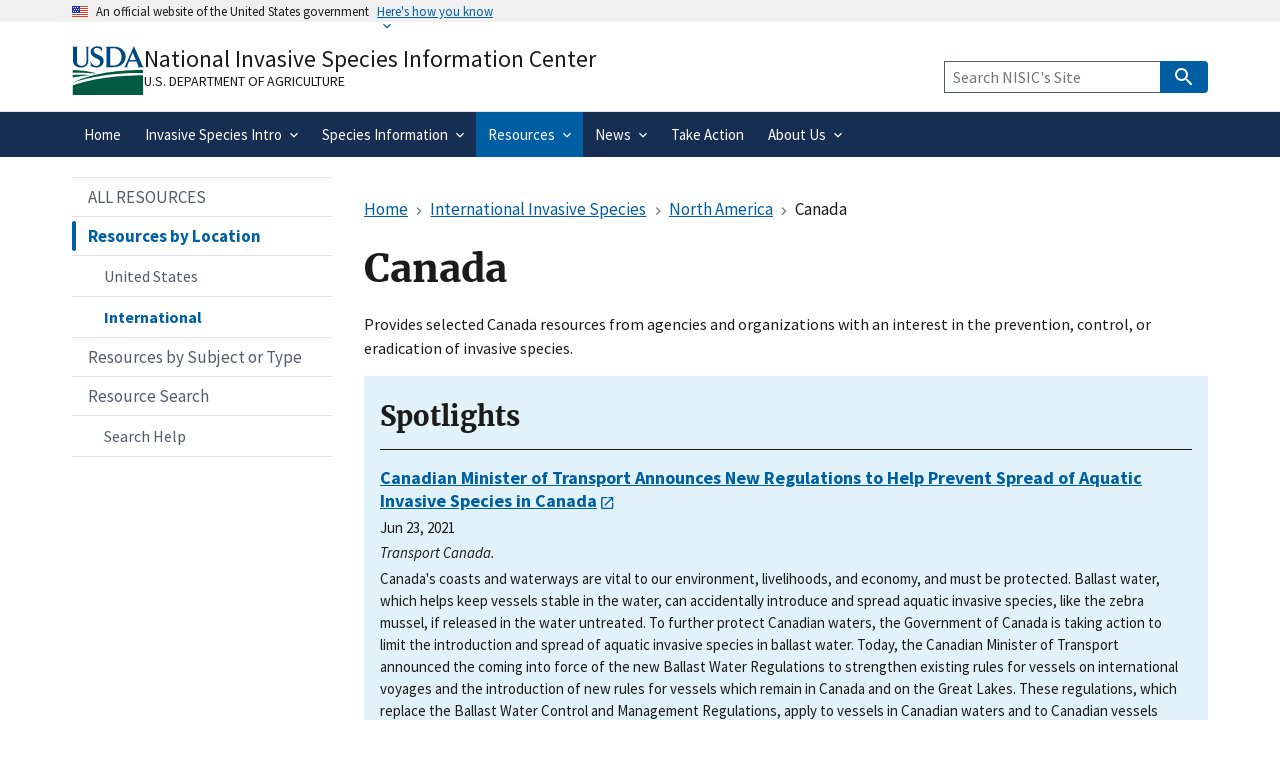

--- FILE ---
content_type: text/html; charset=UTF-8
request_url: https://www.invasivespeciesinfo.gov/international/north-america/canada
body_size: 15409
content:
<!DOCTYPE html>
<html lang="en" dir="ltr">
  <head>
    <meta charset="utf-8" />
<meta name="description" content="Provides selected Canada resources from agencies and organizations with an interest in the prevention, control, or eradication of invasive species." />
<link rel="canonical" href="https://www.invasivespeciesinfo.gov/international/north-america/canada" />
<meta name="msvalidate.01" content="656BB6333E0E66DAF26EEEB7A33D55B2" />
<meta name="google-site-verification" content="bcj9y1glIx2QlVbaRtmKtbuGHO8p25Ua_CFuvr0AKOI" />
<meta name="Generator" content="Drupal 11 (https://www.drupal.org)" />
<meta name="MobileOptimized" content="width" />
<meta name="HandheldFriendly" content="true" />
<meta name="viewport" content="width=device-width, initial-scale=1.0" />
<link rel="icon" href="/themes/custom/global_subtheme/favicon.ico" type="image/vnd.microsoft.icon" />

    <title>Canada | National Invasive Species Information Center</title>
    <link rel="apple-touch-icon-precomposed" href="/themes/custom/nal_global/images/favicons/favicon-57.png">
    <link rel="apple-touch-icon-precomposed" sizes="72x72" href="/themes/custom/nal_global/images/favicons/favicon-72.png">
    <link rel="apple-touch-icon-precomposed" sizes="114x114" href="/themes/custom/nal_global/images/favicons/favicon-114.png">
    <link rel="apple-touch-icon-precomposed" sizes="144x144" href="/themes/custom/nal_global/images/favicons/favicon-144.png">
    <link rel="stylesheet" media="all" href="/sites/default/files/css/css_BpxdAAmI-y0InZEH1L3NVP8jR8I_1HxKTwsuLst_eRc.css?delta=0&amp;language=en&amp;theme=global_subtheme&amp;include=[base64]" />
<link rel="stylesheet" media="all" href="/sites/default/files/css/css_7zLlh1jkVK7inTuLaLnwZa7wGy13fczyeMDqGVw4sMA.css?delta=1&amp;language=en&amp;theme=global_subtheme&amp;include=[base64]" />

    <script type="application/json" data-drupal-selector="drupal-settings-json">{"path":{"baseUrl":"\/","pathPrefix":"","currentPath":"taxonomy\/term\/163","currentPathIsAdmin":false,"isFront":false,"currentLanguage":"en","theme":"themes\/custom\/global_subtheme"},"pluralDelimiter":"\u0003","suppressDeprecationErrors":true,"gtag":{"tagId":"G-H1F3FTEGSQ","consentMode":false,"otherIds":["G-ER98FFN75C"],"events":[],"additionalConfigInfo":[]},"ajaxPageState":{"libraries":"[base64]","theme":"global_subtheme","theme_token":null},"ajaxTrustedUrl":{"https:\/\/search.invasivespeciesinfo.gov\/search":true},"data":{"extlink":{"extTarget":false,"extTargetAppendNewWindowDisplay":true,"extTargetAppendNewWindowLabel":"(opens in a new window)","extTargetNoOverride":false,"extNofollow":false,"extTitleNoOverride":false,"extNoreferrer":false,"extFollowNoOverride":false,"extClass":"ext","extLabel":"(link is external)","extImgClass":false,"extSubdomains":false,"extExclude":"","extInclude":"","extCssExclude":".social-link,.usa-button,.important-links,.site-branding__usda","extCssInclude":"","extCssExplicit":"","extAlert":false,"extAlertText":"You are leaving a federal website to go to an external one.  We are not responsible for the content on external websites.","extHideIcons":false,"mailtoClass":"mailto","telClass":"","mailtoLabel":"(link sends email)","telLabel":"(link is a phone number)","extUseFontAwesome":false,"extIconPlacement":"append","extPreventOrphan":false,"extFaLinkClasses":"fa fa-external-link","extFaMailtoClasses":"fa fa-envelope-o","extAdditionalLinkClasses":"","extAdditionalMailtoClasses":"","extAdditionalTelClasses":"","extFaTelClasses":"fa fa-phone","allowedDomains":[],"extExcludeNoreferrer":""}},"sitewideAlert":{"refreshInterval":15000,"automaticRefresh":false},"user":{"uid":0,"permissionsHash":"9415cb1acf2c1d6baa94ad267bec2a0fc5123f38ad18046bdf83a6566f442393"}}</script>
<script src="/sites/default/files/js/js_ija8ZFugCrI4b9TqP2n12QC2VIUKi43fQ5LmFrot-d0.js?scope=header&amp;delta=0&amp;language=en&amp;theme=global_subtheme&amp;include=[base64]"></script>
<script src="/modules/contrib/google_tag/js/gtag.js?t81w3w"></script>
<script src="https://dap.digitalgov.gov/Universal-Federated-Analytics-Min.js?agency=USDA&amp;subagency=ARS-NAL&amp;siteplatform=Drupal&amp;yt=true&amp;pga4=G-H1F3FTEGSQ" id="_fed_an_ua_tag" async></script>

  </head>
  <body>
        <a href="#main-content" class="visually-hidden focusable">
      Skip to main content
    </a>
    
      <div class="dialog-off-canvas-main-canvas" data-off-canvas-main-canvas>
    <section class="usa-banner" aria-label="Official website of the United States government">
  <div class="usa-accordion">
    <header class="usa-banner__header">
      <div class="usa-banner__inner">
        <div class="grid-col-auto">
          <img aria-hidden="true" class="usa-banner__header-flag" src="/themes/custom/nal_global/uswds/img/us_flag_small.png" alt="" />
        </div>
        <div class="grid-col-fill tablet:grid-col-auto" aria-hidden="true">
          <p class="usa-banner__header-text">An official website of the United States government</p>
          <p class="usa-banner__header-action">Here&apos;s how you know</p>
        </div>
        <button type="button" class="usa-accordion__button usa-banner__button" aria-expanded="false" aria-controls="gov-banner-default">
          <span class="usa-banner__button-text">Here&apos;s how you know</span>
        </button>
      </div>
    </header>
    <div class="usa-banner__content usa-accordion__content" id="gov-banner-default">
      <div class="grid-row grid-gap-lg">
        <div class="usa-banner__guidance tablet:grid-col-6">
          <svg width="40px" height="40px" class="usa-banner__icon usa-media-block__img banner-svg" id="dot_gov_icon" data-name="dot gov icon" xmlns="http://www.w3.org/2000/svg" viewBox="0 0 54 54">
            <defs>
              <style>
                .icon-dot-gov-1 {
                  fill: #007faa;
                }

                .icon-dot-gov-2 {
                  fill: none;
                  stroke: #046b99 !important;
                  stroke-miterlimit: 10;
                }
              </style>
            </defs>
            <title>dot gov icon</title>
            <path class="icon-dot-gov-1" d="M36.5,20.91v1.36H35.15a0.71,0.71,0,0,1-.73.68H18.23a0.71,0.71,0,0,1-.73-0.68H16.14V20.91l10.18-4.07Zm0,13.57v1.36H16.14V34.48a0.71,0.71,0,0,1,.73-0.68h18.9A0.71,0.71,0,0,1,36.5,34.48ZM21.57,23.62v8.14h1.36V23.62h2.71v8.14H27V23.62h2.71v8.14h1.36V23.62h2.71v8.14h0.63a0.71,0.71,0,0,1,.73.68v0.68H17.5V32.45a0.71,0.71,0,0,1,.73-0.68h0.63V23.62h2.71Z" />
            <circle class="icon-dot-gov-2" cx="27" cy="27.12" r="26" />
          </svg>
          <div class="usa-media-block__body">
            <p>
              <strong>Official websites use .gov</strong><br>
                A <strong>.gov</strong> website belongs to an official government organization in the United States.            </p>
          </div>
        </div>
        <div class="usa-banner__guidance tablet:grid-col-6">
          <svg width="40px" height="40px" class="usa-banner__icon usa-media-block__img banner-svg" id="https_icon" data-name="https icon" xmlns="http://www.w3.org/2000/svg" viewBox="0 0 54 54">
            <defs>
              <style>
                .icon-https-1 {
                  fill: #549500;
                }

                .icon-https-2 {
                  fill: none;
                  stroke: #458600;
                  stroke-miterlimit: 10;
                }
              </style>
            </defs>
            <title>https icon</title>
            <path class="icon-https-1" d="M34.72,34.84a1.29,1.29,0,0,1-1.29,1.29H20.57a1.29,1.29,0,0,1-1.29-1.29V27.12a1.29,1.29,0,0,1,1.29-1.29H21V23.26a6,6,0,0,1,12,0v2.57h0.43a1.29,1.29,0,0,1,1.29,1.29v7.72Zm-4.29-9V23.26a3.43,3.43,0,0,0-6.86,0v2.57h6.86Z" />
            <circle class="icon-https-2" cx="27" cy="27.12" r="26" />
          </svg>
          <div class="usa-media-block__body">
            <p>
              <strong>Secure .gov websites use HTTPS</strong><br>
                A <strong>lock</strong> ( <span class="icon-lock"><svg xmlns="http://www.w3.org/2000/svg" width="52" height="64" viewBox="0 0 52 64" class="usa-banner__lock-image" role="img" aria-hidden="true"><path fill="#000000" fill-rule="evenodd" d="M26 0c10.493 0 19 8.507 19 19v9h3a4 4 0 0 1 4 4v28a4 4 0 0 1-4 4H4a4 4 0 0 1-4-4V32a4 4 0 0 1 4-4h3v-9C7 8.507 15.507 0 26 0zm0 8c-5.979 0-10.843 4.77-10.996 10.712L15 19v9h22v-9c0-6.075-4.925-11-11-11z"/></svg></span> ) or <strong>https://</strong> means you’ve safely connected to the .gov website. Share sensitive information only on official, secure websites.            </p>
          </div>
        </div>
      </div>
    </div>
  </div>
</section>



<header data-component-id="nal_global:header__extended" class="usa-header usa-header--extended">
  <div class="usa-navbar">
    
<div data-component-id="nal_global:site_branding" class="nal-site-branding">
  <svg xmlns="http://www.w3.org/2000/svg" viewBox="0 0 147.04 100.58" aria-labelledby="usda-logo">
  <title id="usda-logo">USDA Logo</title>
  <defs>
    <style>.usda-logo-1{fill:#004785;}.usda-logo-2{fill:#005941;}</style>
  </defs>
  <g id="Layer_2" data-name="Layer 2">
    <g id="Layer_1-2" data-name="Layer 1">
      <path class="usda-logo-1" d="M33.36,4.09l-.19,25.36c0,10.54-6.26,14.63-14.69,14.63C11.22,44.08,2,40.86,2,29.88V4.09A3.16,3.16,0,0,0,0,1.3H11.9A3.11,3.11,0,0,0,10,4.09v26c0,4.34,1.49,10.48,9.55,10.48,7.38,0,10-4.84,10-11L29.45,4.09A3,3,0,0,0,27.78,1.3H35A3,3,0,0,0,33.36,4.09Z"/>
      <path class="usda-logo-1" d="M50.15,44.08a26.37,26.37,0,0,1-11.9-3l-.31-10.48c1.18,4.4,4.9,10.23,11.35,10.23,6.13,0,8-4.4,8-7.44,0-6-5.39-6.76-11-9.8s-8.19-6.51-8.19-11.22C38.06,4,45.94.62,51.58.62a19.92,19.92,0,0,1,9.36,2.29l.31,9.18c-.87-3.29-4.4-8.25-10.35-8.25-4.72,0-6.58,3.29-6.58,6,0,3.78,2.67,5.2,8.5,7.87S64.6,22.44,64.6,31.06C64.6,38.81,57.78,44.08,50.15,44.08Z"/>
      <path class="usda-logo-1" d="M84.62,43.46H68.69a3.08,3.08,0,0,0,1.61-2.79V4.09A3,3,0,0,0,68.69,1.3H85.18c20.4,0,24.49,14.45,24.49,20.46C109.67,32.55,101.36,43.46,84.62,43.46ZM83.88,4.4c-1.49,0-4.78,0-5.71.13V40.24h5c14,0,17.92-9.43,17.92-18.48C101.05,14.32,96.71,4.4,83.88,4.4Z"/>
      <path class="usda-logo-1" d="M133.77,43.46c1.62-.87,1.93-1.73,1.49-3-.18-.62-1.8-4.4-3.53-8.61H116.54a89.58,89.58,0,0,0-3.47,8.55c-.56,1.49-.25,2.36,1.42,3.1h-8.55a7.38,7.38,0,0,0,2.91-3C110,38.07,126.33,0,126.33,0s16.5,38.07,17.61,40.42a5.45,5.45,0,0,0,3.1,3ZM124,13.39s-4.22,10.54-6.2,15.19H130.3C127.39,21.7,124,13.39,124,13.39Z"/>
      <path class="usda-logo-2" d="M145.18,49.42S55,47.18,1.52,75.65c0,0,56.63-22.39,143.66-20.15Z"/>
      <path class="usda-logo-2" d="M1.52,49.42s30.4.32,49.27,7.36c0,0-38.71-3.2-49.27-1.6Z"/>
      <path class="usda-logo-2" d="M1.52,59.34s21.76-1,34.88.32c0,0-31.68,3.84-34.88,5.44Z"/>
      <path class="usda-logo-2" d="M130.23,60.32h-.47C103.53,60.83,48.51,64,1.54,80.59v20l143.66,0V60.32S139.62,60.15,130.23,60.32Z"/>
    </g>
  </g>
</svg>

  <div class="nal-site-branding__text">
          <div class="nal-site-branding__site-name"><a href="/" title="Home" rel="home">National Invasive Species Information Center</a></div>
        <div class="nal-site-branding__usda site-branding__usda"><a href="https://www.usda.gov">U.S. Department of Agriculture</a></div>
  </div>
</div>

    <button data-component-id="nal_global:menu_button" class="usa-menu-btn cursor-pointer" type="button">Menu</button>

  </div>
  <nav aria-label="Primary navigation" class="usa-nav">
    <div class="usa-nav__inner">
      
<button class="usa-nav__close nal-close-button bg-transparent border-0 cursor-pointer" data-component-id="nal_global:close_button">
  <svg aria-hidden="true" class="usa-icon" focusable="false" role="img"><use href="/themes/custom/nal_global/uswds/img/sprite.svg#close"></use></svg>
  <span class="usa-sr-only">Close</span>
</button>


      <div class="usa-nav__secondary">
            <div id="block-global-subtheme-webform-usasearch" class="block block-webform block-webform-block">
  
    
      <form class="webform-submission-form webform-submission-add-form webform-submission-usasearch-form webform-submission-usasearch-add-form webform-submission-usasearch-taxonomy_term-163-form webform-submission-usasearch-taxonomy_term-163-add-form usa-search usa-search--small js-webform-details-toggle webform-details-toggle" role="search" data-drupal-selector="webform-submission-usasearch-taxonomy-term-163-add-form" action="https://search.invasivespeciesinfo.gov/search" method="get" id="webform-submission-usasearch-taxonomy-term-163-add-form" accept-charset="UTF-8">
  
  <div class="js-webform-type-search webform-type-search js-form-item form-item form-type-search js-form-type-search form-item-query js-form-item-query form-no-label">
      <label for="edit-query" class="usa-label visually-hidden">Keyword Search</label>
        <input class="usagov-search-autocomplete form-search usa-input" data-drupal-selector="edit-query" type="search" id="edit-query" name="query" size="40" maxlength="255" placeholder="Search NISIC&#039;s Site" />

        </div>
<input data-drupal-selector="edit-affiliate" type="hidden" name="affiliate" value="nisic" />
<div data-drupal-selector="edit-actions" class="form-actions webform-actions js-form-wrapper form-wrapper" id="edit-actions--_tS5yXX8t7s">
          
<button class="webform-button--submit button button--primary js-form-submit form-submit usa-button" data-drupal-selector="edit-actions-submit" type="submit" id="edit-actions-submit" name="op" value="Search" data-component-id="nal_global:button"><svg aria-hidden="true" class="usa-icon" focusable="false" role="img"><use href="/themes/custom/nal_global/uswds/img/sprite.svg#search"></use></svg>
<span class="nal-button__text">Search</span>
</button>




</div>


  
</form>

  </div>



  
      </div>

          
                    <ul data-component-id="nal_global:primary_navigation" class="usa-nav__primary usa-accordion">
                <li class="usa-nav__primary-item">
        
                          <a href="/" class="usa-nav-link" data-drupal-link-system-path="&lt;front&gt;"><span>Home</span></a>
        
              </li>
                <li class="usa-nav__primary-item">
        
                          
          <button class="usa-accordion__button usa-nav__link" aria-expanded="false" aria-controls="extended-nav-section-2"><span>Invasive Species Intro</span></button>
        
                                                <ul id="extended-nav-section-2" hidden class="usa-nav__submenu">
                <li class="usa-nav__submenu-item">
        
                          <a href="/about-invasive-species" data-drupal-link-system-path="node/3"><span>ABOUT INVASIVE SPECIES</span></a>
        
              </li>
                <li class="usa-nav__submenu-item">
        
                          <a href="/what-are-invasive-species" data-drupal-link-system-path="node/8000"><span>What are Invasive Species?</span></a>
        
              </li>
                <li class="usa-nav__submenu-item">
        
                          <a href="/federal-governments-response-invasive-species" data-drupal-link-system-path="node/8001"><span>Federal Government&#039;s Response</span></a>
        
              </li>
                <li class="usa-nav__submenu-item">
        
                          <a href="/ficmnew" data-drupal-link-system-path="node/12709"><span>Federal Interagency Committee for the Management of Noxious and Exotic Weeds</span></a>
        
              </li>
                <li class="usa-nav__submenu-item">
        
                          <a href="/itap" data-drupal-link-system-path="node/13522"><span>Federal Interagency Committee on Invasive Terrestrial Animals and Pathogens (ITAP)</span></a>
        
              </li>
        </ul>
  
              </li>
                <li class="usa-nav__primary-item">
        
                          
          <button class="usa-accordion__button usa-nav__link" aria-expanded="false" aria-controls="extended-nav-section-3"><span>Species Information</span></button>
        
                                                <ul id="extended-nav-section-3" hidden class="usa-nav__submenu">
                <li class="usa-nav__submenu-item">
        
                          <a href="/species-type" data-drupal-link-system-path="node/2"><span>WHAT ARE SPECIES PROFILES?</span></a>
        
              </li>
                <li class="usa-nav__submenu-item">
        
                          <a href="/terrestrial" data-drupal-link-system-path="taxonomy/term/74"><span>Terrestrial Invasives</span></a>
        
              </li>
                <li class="usa-nav__submenu-item">
        
                          <a href="/aquatic" data-drupal-link-system-path="taxonomy/term/75"><span>Aquatic Invasives</span></a>
        
              </li>
                <li class="usa-nav__submenu-item">
        
                          <a href="/species-profiles-list" data-drupal-link-system-path="node/10342"><span>Species Profiles List</span></a>
        
              </li>
                <li class="usa-nav__submenu-item">
        
                          <a href="/species-not-established-us" data-drupal-link-system-path="taxonomy/term/356"><span>Species Not Established in U.S.</span></a>
        
              </li>
        </ul>
  
              </li>
                <li class="usa-nav__primary-item">
        
                          
          <button class="usa-accordion__button usa-nav__link usa-current" aria-expanded="false" aria-controls="extended-nav-section-4"><span>Resources</span></button>
        
                                                <ul id="extended-nav-section-4" hidden class="usa-nav__submenu">
                <li class="usa-nav__submenu-item">
        
                          <a href="/resources" data-drupal-link-system-path="node/8104"><span>ALL RESOURCES</span></a>
        
              </li>
                <li class="usa-nav__submenu-item">
        
                          <a href="/resources-location" class="usa-current" data-drupal-link-system-path="node/8059"><span>Resources by Location</span></a>
        
              </li>
                <li class="usa-nav__submenu-item">
        
                          <a href="/resources-subject" data-drupal-link-system-path="node/8086"><span>Resources by Subject or Type</span></a>
        
              </li>
                <li class="usa-nav__submenu-item">
        
                          <a href="/resources/search" data-drupal-link-system-path="resources/search"><span>Resource Search</span></a>
        
              </li>
        </ul>
  
              </li>
                <li class="usa-nav__primary-item">
        
                          
          <button class="usa-accordion__button usa-nav__link" aria-expanded="false" aria-controls="extended-nav-section-5"><span>News</span></button>
        
                                                <ul id="extended-nav-section-5" hidden class="usa-nav__submenu">
                <li class="usa-nav__submenu-item">
        
                          <a href="/invasive-species-news-and-events" data-drupal-link-system-path="node/8093"><span>ALL NEWS AND EVENTS</span></a>
        
              </li>
                <li class="usa-nav__submenu-item">
        
                          <a href="/conferences-and-events" data-drupal-link-system-path="node/6"><span>Conferences and Events</span></a>
        
              </li>
                <li class="usa-nav__submenu-item">
        
                          <a href="/subject/emerging-issues" data-drupal-link-system-path="taxonomy/term/273"><span>Emerging Issues</span></a>
        
              </li>
                <li class="usa-nav__submenu-item">
        
                          <a href="/federal-register-notices" data-drupal-link-system-path="node/8100"><span>Federal Register Notices</span></a>
        
              </li>
                <li class="usa-nav__submenu-item">
        
                          <a href="/newsmedia" data-drupal-link-system-path="node/8134"><span>Newsmedia</span></a>
        
              </li>
                <li class="usa-nav__submenu-item">
        
                          <a href="/whats-new" data-drupal-link-system-path="node/8154"><span>What&#039;s New</span></a>
        
              </li>
        </ul>
  
              </li>
                <li class="usa-nav__primary-item">
        
                          <a href="/take-action" class="usa-nav-link" data-drupal-link-system-path="node/8223"><span>Take Action</span></a>
        
              </li>
                <li class="usa-nav__primary-item">
        
                          
          <button class="usa-accordion__button usa-nav__link" aria-expanded="false" aria-controls="extended-nav-section-7"><span>About Us</span></button>
        
                                                <ul id="extended-nav-section-7" hidden class="usa-nav__submenu">
                <li class="usa-nav__submenu-item">
        
                          <a href="/about-our-site" data-drupal-link-system-path="node/7999"><span>ABOUT OUR SITE</span></a>
        
              </li>
                <li class="usa-nav__submenu-item">
        
                          <a href="/what-national-invasive-species-information-center-nisic" data-drupal-link-system-path="node/4"><span>What is NISIC?</span></a>
        
              </li>
                <li class="usa-nav__submenu-item">
        
                          <a href="/contact-us" data-drupal-link-system-path="node/8035"><span>Contact Us</span></a>
        
              </li>
                <li class="usa-nav__submenu-item">
        
                          <a href="/site-map" data-drupal-link-system-path="node/10047"><span>Site Map</span></a>
        
              </li>
                <li class="usa-nav__submenu-item">
        
                          <a href="/web-site-redesign" data-drupal-link-system-path="node/8290"><span>Web Site Redesign</span></a>
        
              </li>
                <li class="usa-nav__submenu-item">
        
                          <a href="/invasive-species-acronyms-and-abbreviations" data-drupal-link-system-path="node/8073"><span>Acronyms and Abbreviations</span></a>
        
              </li>
        </ul>
  
              </li>
        </ul>
  






      </div>
  </nav>
</header>


  <div class="grid-container">
    <div class="grid-row grid-gap">

                  <section class="tablet:grid-col-9">

                                      <div class="highlighted">  <div class="region region--highlighted">
    <div id="block-global-subtheme-sitewidealert" class="block block-sitewide-alert-block">
  
    
      <div data-sitewide-alert role="banner"></div>
  </div>
<div data-drupal-messages-fallback class="hidden"></div>

  </div>
</div>
                  
                                      
                  
                          <main id="main-content">
              <div class="region region--content">
    <div id="block-global-subtheme-breadcrumbs" class="block block-system block-system-breadcrumb-block">
  
    
        
<nav data-component-id="nal_global:breadcrumbs" aria-label="Breadcrumbs" class="usa-breadcrumb">
  <ol class="usa-breadcrumb__list">
                <li class="usa-breadcrumb__list-item">
                  <a href="/" class="usa-breadcrumb__link"><span>Home</span></a>
              </li>
                <li class="usa-breadcrumb__list-item">
                  <a href="/international" class="usa-breadcrumb__link"><span>International Invasive Species</span></a>
              </li>
                <li class="usa-breadcrumb__list-item">
                  <a href="/international/north-america" class="usa-breadcrumb__link"><span>North America</span></a>
              </li>
                              <li class="usa-breadcrumb__list-item usa-current" aria-current="page">
                  <span>Canada</span>
              </li>
      </ol>
</nav>



  </div>
<div id="block-global-subtheme-page-title" class="block block-core block-page-title-block">
  
    
      
  <h1 class="margin-top-0">
            <div class="field__item">Canada</div>
      
</h1>


  </div>
<div id="block-global-subtheme-content" class="block block-system block-system-main-block">
  
    
      <div>
  
    
    <div class="layout layout--onecol">
    <div  class="layout__region layout__region--content">
      <div class="block block-layout-builder block-field-blocktaxonomy-termlocationdescription">
  
    
      
            <div class="field__item"><p>Provides selected Canada resources from agencies and organizations with an interest in the prevention, control, or eradication of invasive species.</p>
</div>
      

  </div>
<div class="views-element-container block block-views block-views-blocklocation-resources-block-spotlights">
  
      <h2>Spotlights</h2>
    
      <div><div class="js-view-dom-id-6ce0529efe896272c22d4079ed6c36722ec87f9e9218f525e6da661cb53f4268">
  
  
  

  
  
  

  <div>
  
  <ul class="usa-collection">

          <li class="usa-collection__item"><div class="usa-collection__body clearfix">

  
  <h3 class="usa-collection__heading">
    <a href="https://www.canada.ca/en/transport-canada/news/2021/06/minister-of-transport-announces-new-regulations-to-help-prevent-spread-of-aquatic-invasive-species-in-canada.html" rel="bookmark"><span>Canadian Minister of Transport Announces New Regulations to Help Prevent Spread of Aquatic Invasive Species in Canada</span>
</a>
  </h3>
  

      <ul class="usa-collection__meta">
                        <li class="usa-collection__meta-item">
            <div class="field__item">Jun 23, 2021</div>
      
</li>
                                <li class="usa-collection__meta-item">
            <div class="text-italic"><p>Transport Canada.</p>
</div>
      </li>
                                <li class="usa-collection__meta-item">
            <div class="field__item"><p>Canada's coasts and waterways are vital to our environment, livelihoods, and economy, and must be protected. Ballast water, which helps keep vessels stable in the water, can accidentally introduce and spread aquatic invasive species, like the zebra mussel, if released in the water untreated. To further protect Canadian waters, the Government of Canada is taking action to limit the introduction and spread of aquatic invasive species in ballast water. Today, the Canadian Minister of Transport announced the coming into force of the new Ballast Water Regulations to strengthen existing rules for vessels on international voyages and the introduction of new rules for vessels which remain in Canada and on the Great Lakes. These regulations, which replace the Ballast Water Control and Management Regulations, apply to vessels in Canadian waters and to Canadian vessels anywhere in the world. Vessels are now required to:</p>
<ul>
<li>plan their ballast water management and reduce the number of organisms in their ballast water, typically by installing a ballast water management system; and</li>
<li>carry a valid certificate, keep records, and be regularly surveyed and inspected. Smaller vessels may follow an equivalent approach tailored to their operations and size.</li>
</ul>
<p>See also: <a href="https://tc.canada.ca/en/marine-transportation/marine-pollution-environmental-response/preventing-aquatic-invasive-species-marine-transportation/managing-ballast-water">Managing Ballast Water</a> and <a href="https://www.canada.ca/en/transport-canada/news/2021/06/ballast-water-regulations.html">Backgrounder: Ballast Water Regulations</a>.</p>
</div>
      
</li>
                                </ul>
  
</div>

</li>
          <li class="usa-collection__item"><div class="usa-collection__body clearfix">

  
  <h3 class="usa-collection__heading">
    <a href="https://www.canada.ca/en/parks-canada/news/2021/12/government-of-canada-invests-147m-in-conservation-projects-in-five-mountain-national-parks-to-prevent-and-manage-aquatic-invasive-species.html" rel="bookmark"><span>Government of Canada Invests $14.7M in Conservation Projects in Five Mountain National Parks to Prevent and Manage Aquatic Invasive Species</span>
</a>
  </h3>
  

      <ul class="usa-collection__meta">
                        <li class="usa-collection__meta-item">
            <div class="field__item">Dec 4, 2021</div>
      
</li>
                                <li class="usa-collection__meta-item">
            <div class="text-italic"><p>Parks Canada.</p>
</div>
      </li>
                                <li class="usa-collection__meta-item">
            <div class="field__item"><p>On Dec 4, 2021, the Minister of Environment and Climate Change and Minister responsible for Parks Canada, the Honourable Steven Guilbeault, announced federal investments of $14.7 million over the next five years for conservation projects to prevent and manage aquatic invasive species in Banff, Jasper, Kootenay, Waterton Lakes and Yoho national parks.</p>
<p>The mountain national parks are particularly vulnerable to aquatic invasive species due to the high amount of water recreationists who visit each year. Aquatic invasive species alter aquatic ecosystems, cause irreversible damage, impact vulnerable species at risk, and spread downstream beyond park boundaries through the interconnected river systems. Of particular concern for the mountain national parks are <a href="/aquatic/invertebrates/zebra-mussel" data-entity-type="node" data-entity-uuid="a9f8068c-e35a-4e44-895a-b764fd6a1e43" data-entity-substitution="canonical">invasive mussels</a>, which deplete available nutrients and in turn affects the entire food web by altering water chemistry and quality, as well as the parasite that causes <a href="/aquatic/pathogens-and-diseases/whirling-disease" data-entity-type="node" data-entity-uuid="614b59da-e652-4043-a21a-97126bc7ce4e" data-entity-substitution="canonical">whirling disease</a>, which leads to skeletal deformities for native species. This investment will help address major threats to aquatic ecosystems by funding programs to prevent and educate against the spread of aquatic invasive species.</p>
</div>
      
</li>
                                </ul>
  
</div>

</li>
          <li class="usa-collection__item"><div class="usa-collection__body clearfix">

  
  <h3 class="usa-collection__heading">
    <a href="https://www2.gov.bc.ca/assets/gov/farming-natural-resources-and-industry/agriculture-and-seafood/animal-and-crops/plant-health/pest_alert_asian_hornet.pdf" rel="bookmark"><span>Pest Alert: Asian Giant Hornet</span>
 [PDF, 330 KB]</a>
  </h3>
  

      <ul class="usa-collection__meta">
                        <li class="usa-collection__meta-item">
            <div class="field__item">Sep 2019</div>
      
</li>
                                <li class="usa-collection__meta-item">
            <div class="text-italic"><p>Government of British Columbia. Ministry of Agriculture.</p>
</div>
      </li>
                                <li class="usa-collection__meta-item">
            <div class="field__item"><p>Three Asian Hornets (Vespa mandarinia) were found in the Nanaimo area on Vancouver Island in mid-August. The identification has been confirmed by Canadian and international experts. This is the first time this insect has been found in British Columbia. Please <a href="https://bcinvasives.ca/take-action/report/">report</a> suspected Asian giant hornet sightings to the Invasive Species Council of British Columbia.<br>See also: <a href="https://www2.gov.bc.ca/gov/content/environment/plants-animals-ecosystems/invasive-species/priority-species/insects">Invasive Insects and Spiders</a> for related information</p>
</div>
      
</li>
                                </ul>
  
</div>

</li>
          <li class="usa-collection__item"><div class="usa-collection__body clearfix">

  
  <h3 class="usa-collection__heading">
    <a href="https://inspection.canada.ca/en/plant-health/invasive-pests-and-plants/insects/emerald-ash-borer" rel="bookmark"><span>Emerald Ash Borer</span>
</a>
  </h3>
  

      <ul class="usa-collection__meta">
                                      <li class="usa-collection__meta-item">
            <div class="text-italic"><p>Canadian Food Inspection Agency.</p>
</div>
      </li>
                                <li class="usa-collection__meta-item">
            <div class="field__item"><p>The emerald ash borer (EAB) is a highly destructive invasive beetle which attacks and kills all species of ash, but not mountain ash, which in spite of its name, is a completely different species of tree. To help <strong>prevent the spread</strong> of EAB, the movement of ash logs and firewood out of <a href="https://inspection.canada.ca/en/plant-health/invasive-pests-and-plants/directives/forest-products/03-08/regulated-areas">regulated areas</a> is restricted. Report any detections outside of regulated areas to the <a href="https://active.inspection.gc.ca/netapp/contactus/contactuse.aspx">Canadian Food Inspection Agency (CFIA)</a>.</p>
</div>
      
</li>
                                </ul>
  
</div>

</li>
          <li class="usa-collection__item"><div class="usa-collection__body clearfix">

  
  <h3 class="usa-collection__heading">
    <a href="https://inspection.canada.ca/inspect-and-protect/eng/1528770452012/1528770503117" rel="bookmark"><span>Inspect and Protect: Safe Food. Healthy Animals. Disease and Pest-Free Plants.</span>
</a>
  </h3>
  

      <ul class="usa-collection__meta">
                                      <li class="usa-collection__meta-item">
            <div class="text-italic"><p>Canadian Food Inspection Agency.</p>
</div>
      </li>
                                <li class="usa-collection__meta-item">
            <div class="field__item"><p>The Canadian Food Inspection Agency (CFIA) touches the lives of all Canadians in so many positive ways. Each day, hard-working CFIA employees — including inspectors, veterinarians and scientists — inspect food for safety risks, protect plants from pests and invasive species, and respond to animal diseases.<strong> Inspect. Protect. Connect. </strong>Join us as we proudly celebrate our 25th anniversary and introduce you to some of our amazing experts across the country.</p>
</div>
      
</li>
                                </ul>
  
</div>

</li>
    
  </ul>

</div>

    

  
  

  
  
</div>
</div>

  </div>
<div class="block block-layout-builder block-field-blocktaxonomy-termlocationall-resources-link">
  
      <h2>All Resources</h2>
    
      
            <div class="field__item"><a href="/resources/search?f%5B0%5D=location%3A163" class="usa-button">View and Filter All Canada Resources</a></div>
      

  </div>
<div class="views-element-container block block-views block-views-blocklocation-resources-block-selected">
  
      <h2>Selected Resources</h2>
    
      <div><div class="js-view-dom-id-5809818ed5248f04220ef40b1fbb12ec0ab5a9deae087b609a706544e7b47319">
  
  
  

      <header>
      <p>The section below contains highly relevant resources for this location, organized by source.</p>

    </header>
  
  
  

  <details>
  <summary>Council or Task Force</summary>
  
<ul data-component-id="nal_global:collection" class="usa-collection">
      <li class="usa-collection__item"><div class="usa-collection__body clearfix">

  
  <h3 class="usa-collection__heading">
    <a href="https://abinvasives.ca/" rel="bookmark"><span>Alberta Invasive Species Council</span>
</a>
  </h3>
  

      <ul class="usa-collection__meta">
                                      <li class="usa-collection__meta-item">
            <div class="text-italic"><p>Alberta Invasive Species Council.</p>
</div>
      </li>
                                              </ul>
  
</div>

</li>
      <li class="usa-collection__item"><div class="usa-collection__body clearfix">

  
  <h3 class="usa-collection__heading">
    <a href="https://canadainvasives.ca/" rel="bookmark"><span>Canadian Council on Invasive Species</span>
</a>
  </h3>
  

      <ul class="usa-collection__meta">
                                      <li class="usa-collection__meta-item">
            <div class="text-italic"><p>Canadian Council on Invasive Species.</p>
</div>
      </li>
                                <li class="usa-collection__meta-item">
            <div class="field__item"><p>The Canadian Council on Invasive Species (CCIS) serves as a national voice and hub to protect Canada from the impacts of invasive species. With members and chapters from all corners of Canada, along with governments and businesses, the CCIS brings people together to build practical solutions to prevent the spread of invasive species.</p>
</div>
      
</li>
                                </ul>
  
</div>

</li>
      <li class="usa-collection__item"><div class="usa-collection__body clearfix">

  
  <h3 class="usa-collection__heading">
    <a href="http://www.invasivespeciesmanitoba.com/site/index.php" rel="bookmark"><span>Invasive Plants and Animals in Manitoba</span>
</a>
  </h3>
  

      <ul class="usa-collection__meta">
                                      <li class="usa-collection__meta-item">
            <div class="text-italic"><p>Invasive Species Council of Manitoba.</p>
</div>
      </li>
                                              </ul>
  
</div>

</li>
      <li class="usa-collection__item"><div class="usa-collection__body clearfix">

  
  <h3 class="usa-collection__heading">
    <a href="https://bcinvasives.ca/" rel="bookmark"><span>Invasive Species Council of British Columbia</span>
</a>
  </h3>
  

      <ul class="usa-collection__meta">
                                      <li class="usa-collection__meta-item">
            <div class="text-italic"><p>Invasive Species Council of British Columbia.</p>
</div>
      </li>
                                              </ul>
  
</div>

</li>
      <li class="usa-collection__item"><div class="usa-collection__body clearfix">

  
  <h3 class="usa-collection__heading">
    <a href="https://nsinvasives.ca/" rel="bookmark"><span>Nova Scotia Invasive Species Council</span>
</a>
  </h3>
  

      <ul class="usa-collection__meta">
                                      <li class="usa-collection__meta-item">
            <div class="text-italic"><p>Nova Scotia Invasive Species Council.</p>
</div>
      </li>
                                              </ul>
  
</div>

</li>
      <li class="usa-collection__item"><div class="usa-collection__body clearfix">

  
  <h3 class="usa-collection__heading">
    <a href="https://www.ontarioinvasiveplants.ca/" rel="bookmark"><span>Ontario Invasive Plant Council</span>
</a>
  </h3>
  

      <ul class="usa-collection__meta">
                                      <li class="usa-collection__meta-item">
            <div class="text-italic"><p>Ontario Invasive Plant Council.</p>
</div>
      </li>
                                              </ul>
  
</div>

</li>
      <li class="usa-collection__item"><div class="usa-collection__body clearfix">

  
  <h3 class="usa-collection__heading">
    <a href="https://peiinvasives.com/" rel="bookmark"><span>Prince Edward Island Invasive Species Council</span>
</a>
  </h3>
  

      <ul class="usa-collection__meta">
                                      <li class="usa-collection__meta-item">
            <div class="text-italic"><p>Prince Edward Island Invasive Species Council.</p>
</div>
      </li>
                                              </ul>
  
</div>

</li>
      <li class="usa-collection__item"><div class="usa-collection__body clearfix">

  
  <h3 class="usa-collection__heading">
    <a href="https://www.yukoninvasives.com/" rel="bookmark"><span>Yukon Invasive Species Council</span>
</a>
  </h3>
  

      <ul class="usa-collection__meta">
                                      <li class="usa-collection__meta-item">
            <div class="text-italic"><p>Yukon Invasive Species Council.</p>
</div>
      </li>
                                              </ul>
  
</div>

</li>
  </ul>

</details>

<details>
  <summary>Partnership</summary>
  
<ul data-component-id="nal_global:collection" class="usa-collection">
      <li class="usa-collection__item"><div class="usa-collection__body clearfix">

  
  <h3 class="usa-collection__heading">
    <a href="https://www.imapinvasives.org/" rel="bookmark"><span><em>i</em>MapInvasives: Sharing Information for Strategic Management</span>
</a>
  </h3>
  

      <ul class="usa-collection__meta">
                                      <li class="usa-collection__meta-item">
            <div class="text-italic"><p>Nature Conservancy. iMapInvasives.</p>
</div>
      </li>
                                <li class="usa-collection__meta-item">
            <div class="field__item"><p><em>i</em> is an invasive species reporting and data management tool that is on-line and map-based. The primary focus for&nbsp;iMapInvasives is to track invasive species locations and management efforts.&nbsp;iMapInvasives tools can be used by citizen scientists, land owners, natural resources managers, and others who are working to prevent, control, or manage invasive species.<br>See also: The <a href="https://www.imapinvasives.org/the-imapinvasives-network"><em>i</em>MapInvasives Network</a> is comprised of organizations that host the <em>i</em>MapInvasives Network database in their respective state or province.</p>
</div>
      
</li>
                                </ul>
  
</div>

</li>
      <li class="usa-collection__item"><div class="usa-collection__body clearfix">

  
  <h3 class="usa-collection__heading">
    <a href="https://accs.uaa.alaska.edu/invasive-species/non-native-plants/" rel="bookmark"><span>Alaska Exotic Plants Information Clearinghouse (AKEPIC)</span>
</a>
  </h3>
  

      <ul class="usa-collection__meta">
                                      <li class="usa-collection__meta-item">
            <div class="text-italic"><p>University of Alaska - Anchorage. Alaska Center for Conservation Science.</p>
</div>
      </li>
                                              </ul>
  
</div>

</li>
      <li class="usa-collection__item"><div class="usa-collection__body clearfix">

  
  <h3 class="usa-collection__heading">
    <a href="https://www.dontmovefirewood.org/map/" rel="bookmark"><span>Firewood Map</span>
</a>
  </h3>
  

      <ul class="usa-collection__meta">
                                      <li class="usa-collection__meta-item">
            <div class="text-italic"><p>Nature Conservancy. Don't Move Firewood.</p>
</div>
      </li>
                                <li class="usa-collection__meta-item">
            <div class="field__item"><p>October is Firewood Month! Learn about firewood rules and how moving firewood hurts our environment and economy by spreading invasive species. Provides specific state information on their firewood regulations and recommendations (includes Canada and Mexico).</p>
</div>
      
</li>
                                </ul>
  
</div>

</li>
      <li class="usa-collection__item"><div class="usa-collection__body clearfix">

  
  <h3 class="usa-collection__heading">
    <a href="https://www.invadingspecies.com/" rel="bookmark"><span>InvadingSpecies.com</span>
</a>
  </h3>
  

      <ul class="usa-collection__meta">
                                      <li class="usa-collection__meta-item">
            <div class="text-italic"><p>Ontario Federation of Anglers and Hunters.</p>
</div>
      </li>
                                              </ul>
  
</div>

</li>
      <li class="usa-collection__item"><div class="usa-collection__body clearfix">

  
  <h3 class="usa-collection__heading">
    <a href="https://www.hww.ca/en/issues-and-topics/invasive-alien-species-in.html" rel="bookmark"><span>Invasive Alien Species in Canada</span>
</a>
  </h3>
  

      <ul class="usa-collection__meta">
                                      <li class="usa-collection__meta-item">
            <div class="text-italic"><p>Canadian Wildlife Federation; Environment and Climate Change Canada. Hinterland Who's Who.</p>
</div>
      </li>
                                              </ul>
  
</div>

</li>
      <li class="usa-collection__item"><div class="usa-collection__body clearfix">

  
  <h3 class="usa-collection__heading">
    <a href="https://www.natureserve.org/ns-network-directory" rel="bookmark"><span>NatureServe Network Directory</span>
</a>
  </h3>
  

      <ul class="usa-collection__meta">
                                      <li class="usa-collection__meta-item">
            <div class="text-italic"><p>NatureServe.</p>
</div>
      </li>
                                <li class="usa-collection__meta-item">
            <div class="field__item"><p>This searchable directory includes contact information and self-identified areas of individual expertise for NatureServe, NatureServe Canada, and our Network Programs in the United States, Canada, and Latin America. More than 80 NatureServe Network Programs collect and analyze data about the plants, animals, and ecologi­cal communities of the Western Hemisphere. They are the leading source of information on the precise locations and conditions of at-risk species and threatened ecosystems in their jurisdictions. NatureServe collects, curates, and distributes that information for use at regional, national, and international scales. Staff throughout the Network are experts in their fields, and include some of the most knowledgeable field biologists and conservation planners in their regions.</p>
</div>
      
</li>
                                </ul>
  
</div>

</li>
      <li class="usa-collection__item"><div class="usa-collection__body clearfix">

  
  <h3 class="usa-collection__heading">
    <a href="https://www.glc.org/work/ais" rel="bookmark"><span>Our Work - Invasive Species</span>
</a>
  </h3>
  

      <ul class="usa-collection__meta">
                                      <li class="usa-collection__meta-item">
            <div class="text-italic"><p>Great Lakes Commission.</p>
</div>
      </li>
                                              </ul>
  
</div>

</li>
      <li class="usa-collection__item"><div class="usa-collection__body clearfix">

  
  <h3 class="usa-collection__heading">
    <a href="https://woodyinvasives.org/" rel="bookmark"><span>Woody Invasives of the Great Lakes Collaborative</span>
</a>
  </h3>
  

      <ul class="usa-collection__meta">
                                      <li class="usa-collection__meta-item">
            <div class="text-italic"><p>Midwest Invasive Plant Network; Great Lakes Restoration Initiative.</p>
</div>
      </li>
                                <li class="usa-collection__meta-item">
            <div class="field__item"><p>The Woody Invasives of the Great Lakes Collaborative provides information related to woody invasive species identification, distribution, impacts, regulatory status, and control and management. The collaborative has also developed recommendations on trees, shrubs and vines that gardeners and landowners can plant as alternatives to known woody invasives. The <abbr title="Woody Invasives of the Great Lakes">WIGL</abbr> Collaborative was founded in early 2018 and is coordinated by the staff of the Midwest Invasive Plant Network (MIPN).</p>
</div>
      
</li>
                                </ul>
  
</div>

</li>
  </ul>

</details>

<details>
  <summary>International Government</summary>
  
<ul data-component-id="nal_global:collection" class="usa-collection">
      <li class="usa-collection__item"><div class="usa-collection__body clearfix">

  
  <h3 class="usa-collection__heading">
    <a href="https://www.dfo-mpo.gc.ca/species-especes/ais-eae/index-eng.html" rel="bookmark"><span>Aquatic Invasive Species</span>
</a>
  </h3>
  

      <ul class="usa-collection__meta">
                                      <li class="usa-collection__meta-item">
            <div class="text-italic"><p>Fisheries and Oceans Canada.</p>
</div>
      </li>
                                              </ul>
  
</div>

</li>
      <li class="usa-collection__item"><div class="usa-collection__body clearfix">

  
  <h3 class="usa-collection__heading">
    <a href="https://www.saskatchewan.ca/business/agriculture-natural-resources-and-industry/agribusiness-farmers-and-ranchers/crops-and-irrigation/weeds" rel="bookmark"><span>Crops and Irrigation - Weeds</span>
</a>
  </h3>
  

      <ul class="usa-collection__meta">
                                      <li class="usa-collection__meta-item">
            <div class="text-italic"><p>Government of Saskatchewan.</p>
</div>
      </li>
                                              </ul>
  
</div>

</li>
      <li class="usa-collection__item"><div class="usa-collection__body clearfix">

  
  <h3 class="usa-collection__heading">
    <a href="https://www.exoticpests.gc.ca/home" rel="bookmark"><span>Forest Invasive Alien Species</span>
</a>
  </h3>
  

      <ul class="usa-collection__meta">
                                      <li class="usa-collection__meta-item">
            <div class="text-italic"><p>Natural Resources Canada. Canadian Forest Service.</p>
</div>
      </li>
                                              </ul>
  
</div>

</li>
      <li class="usa-collection__item"><div class="usa-collection__body clearfix">

  
  <h3 class="usa-collection__heading">
    <a href="https://www2.gov.bc.ca/gov/content/industry/forestry/managing-our-forest-resources/forest-health" rel="bookmark"><span>Invasive Forest Pests and Pathogens</span>
</a>
  </h3>
  

      <ul class="usa-collection__meta">
                                      <li class="usa-collection__meta-item">
            <div class="text-italic"><p>Government of British Columbia.</p>
</div>
      </li>
                                              </ul>
  
</div>

</li>
      <li class="usa-collection__item"><div class="usa-collection__body clearfix">

  
  <h3 class="usa-collection__heading">
    <a href="https://inspection.canada.ca/plant-health/invasive-species/eng/1299168913252/1299168989280" rel="bookmark"><span>Invasive Species</span>
</a>
  </h3>
  

      <ul class="usa-collection__meta">
                                      <li class="usa-collection__meta-item">
            <div class="text-italic"><p>Canadian Food Inspection Agency.</p>
</div>
      </li>
                                              </ul>
  
</div>

</li>
      <li class="usa-collection__item"><div class="usa-collection__body clearfix">

  
  <h3 class="usa-collection__heading">
    <a href="https://www.ontario.ca/page/managing-invasive-species-ontario" rel="bookmark"><span>Managing Invasive Species in Ontario</span>
</a>
  </h3>
  

      <ul class="usa-collection__meta">
                                      <li class="usa-collection__meta-item">
            <div class="text-italic"><p>Ontario Ministry of Northern Development, Mines, Natural Resources and Forestry (Canada).</p>
</div>
      </li>
                                <li class="usa-collection__meta-item">
            <div class="field__item"><p>As of <strong>January 1, 2022</strong>, 13 additional invasive species (marked as new) as well as <a href="https://www.ontario.ca/page/invasive-species-action-plans#boaters">watercraft and watercraft equipment as carriers</a> are regulated under the Invasive Species Act to help to prevent the introduction and spread within our province. These new invasive species include terrestrial and aquatic plants, fishes, aquatic invertebrates, insects and a mammal.</p>
</div>
      
</li>
                                </ul>
  
</div>

</li>
      <li class="usa-collection__item"><div class="usa-collection__body clearfix">

  
  <h3 class="usa-collection__heading">
    <a href="https://www2.gov.bc.ca/gov/content/industry/agriculture-seafood/animals-and-crops/plant-health" rel="bookmark"><span>Plant Health</span>
</a>
  </h3>
  

      <ul class="usa-collection__meta">
                                      <li class="usa-collection__meta-item">
            <div class="text-italic"><p>British Columbia Ministry of Agriculture.</p>
</div>
      </li>
                                              </ul>
  
</div>

</li>
      <li class="usa-collection__item"><div class="usa-collection__body clearfix">

  
  <h3 class="usa-collection__heading">
    <a href="https://www.gov.mb.ca/stopais/" rel="bookmark"><span>Protect Manitoba&#039;s Waters and Resources - Stop Aquatic Invasive Species</span>
</a>
  </h3>
  

      <ul class="usa-collection__meta">
                                      <li class="usa-collection__meta-item">
            <div class="text-italic"><p>Government of Manitoba.</p>
</div>
      </li>
                                              </ul>
  
</div>

</li>
      <li class="usa-collection__item"><div class="usa-collection__body clearfix">

  
  <h3 class="usa-collection__heading">
    <a href="https://www.canada.ca/en/services/environment/wildlife-plants-species/invasive-species.html" rel="bookmark"><span>Wildlife, Plants and Species - Invasive Species</span>
</a>
  </h3>
  

      <ul class="usa-collection__meta">
                                      <li class="usa-collection__meta-item">
            <div class="text-italic"><p>Government of Canada.</p>
</div>
      </li>
                                              </ul>
  
</div>

</li>
  </ul>

</details>

<details>
  <summary>Academic</summary>
  
<ul data-component-id="nal_global:collection" class="usa-collection">
      <li class="usa-collection__item"><div class="usa-collection__body clearfix">

  
  <h3 class="usa-collection__heading">
    <a href="https://ibis.geog.ubc.ca/biodiversity/eflora/invasives.html" rel="bookmark"><span>Electronic Atlas of the Flora of British Columbia - Invasive Species</span>
</a>
  </h3>
  

      <ul class="usa-collection__meta">
                                      <li class="usa-collection__meta-item">
            <div class="text-italic"><p>University of British Columbia.</p>
</div>
      </li>
                                              </ul>
  
</div>

</li>
      <li class="usa-collection__item"><div class="usa-collection__body clearfix">

  
  <h3 class="usa-collection__heading">
    <a href="https://www.wildflower.org/collections/" rel="bookmark"><span>National Plant Information Network - Special Collections</span>
</a>
  </h3>
  

      <ul class="usa-collection__meta">
                                      <li class="usa-collection__meta-item">
            <div class="text-italic"><p>University of Texas - Austin. Lady Bird Johnson Wildflower Center.</p>
</div>
      </li>
                                <li class="usa-collection__meta-item">
            <div class="field__item"><p>Provides lists of native plants recommended for various purposes (by State or Canadian Province). Once you have selected a collection, you can browse the collection or search within it using the combination search. Also provides other special collections resources.</p>
<p>See also: <a href="https://www.wildflower.org/plants/">Native Plant Database</a> to explore the wealth of native plants in North America. Use the options below to search for 25,169 native plants by scientific or common name or choose a particular family of plants.</p>
</div>
      
</li>
                                </ul>
  
</div>

</li>
      <li class="usa-collection__item"><div class="usa-collection__body clearfix">

  
  <h3 class="usa-collection__heading">
    <a href="https://brocku.ca/unesco-chair/research/invasive-species/" rel="bookmark"><span>Niagara Region’s Aquatic and Riparian Invasive Species Control Database</span>
</a>
  </h3>
  

      <ul class="usa-collection__meta">
                                      <li class="usa-collection__meta-item">
            <div class="text-italic"><p>Brock University (Canada).</p>
</div>
      </li>
                                <li class="usa-collection__meta-item">
            <div class="field__item"><p>The Niagara Region’s Aquatic and Riparian Invasive Species Control Database (created by Lyn A. Brown as part of a Master of Sustainability thesis at Brock University) provides a baseline for the 2017/18 state of aquatic and riparian invasive management activities in the Niagara Region of Ontario. An interactive GIS map uses the database information to show where those control efforts are occurring, and users can filter points on the map by invasive species, control type, control effectiveness, or organization.</p>
</div>
      
</li>
                                </ul>
  
</div>

</li>
  </ul>

</details>

<details>
  <summary>Professional</summary>
  
<ul data-component-id="nal_global:collection" class="usa-collection">
      <li class="usa-collection__item"><div class="usa-collection__body clearfix">

  
  <h3 class="usa-collection__heading">
    <a href="https://dontmoveamussel.ca/" rel="bookmark"><span>Don&#039;t Move a Mussel</span>
</a>
  </h3>
  

      <ul class="usa-collection__meta">
                                      <li class="usa-collection__meta-item">
            <div class="text-italic"><p>Okanagan Basin Water Board (Canada). Okanagan Water Wise.</p>
</div>
      </li>
                                              </ul>
  
</div>

</li>
      <li class="usa-collection__item"><div class="usa-collection__body clearfix">

  
  <h3 class="usa-collection__heading">
    <a href="https://goert.ca/about/invasive-species/" rel="bookmark"><span>Invasive Species</span>
</a>
  </h3>
  

      <ul class="usa-collection__meta">
                                      <li class="usa-collection__meta-item">
            <div class="text-italic"><p>Garry Oak Ecosystems Recovery Team (Canada).</p>
</div>
      </li>
                                              </ul>
  
</div>

</li>
      <li class="usa-collection__item"><div class="usa-collection__body clearfix">

  
  <h3 class="usa-collection__heading">
    <a href="https://clearseas.org/invasive-species/" rel="bookmark"><span>Invasive Species &amp; Marine Shipping</span>
</a>
  </h3>
  

      <ul class="usa-collection__meta">
                                      <li class="usa-collection__meta-item">
            <div class="text-italic"><p>ClearSeas Centre for Responsible Marine Shipping.</p>
</div>
      </li>
                                              </ul>
  
</div>

</li>
      <li class="usa-collection__item"><div class="usa-collection__body clearfix">

  
  <h3 class="usa-collection__heading">
    <a href="https://www.invasivespeciescentre.ca/" rel="bookmark"><span>Invasive Species Centre</span>
</a>
  </h3>
  

      <ul class="usa-collection__meta">
                                      <li class="usa-collection__meta-item">
            <div class="text-italic"><p>Invasive Species Centre (Ontario).</p>
</div>
      </li>
                                              </ul>
  
</div>

</li>
      <li class="usa-collection__item"><div class="usa-collection__body clearfix">

  
  <h3 class="usa-collection__heading">
    <a href="https://www.fishwildlife.org/landing/membership/member-list" rel="bookmark"><span>Members of the Association of Fish &amp; Wildlife Agencies</span>
</a>
  </h3>
  

      <ul class="usa-collection__meta">
                                      <li class="usa-collection__meta-item">
            <div class="text-italic"><p>Association of Fish and Wildlife Agencies.</p>
</div>
      </li>
                                <li class="usa-collection__meta-item">
            <div class="field__item"><p>Provides lists of sites for governmental members (U.S. state and territorial fish and wildlife agencies), North American members, affiliate members, and contributing members.</p>
</div>
      
</li>
                                </ul>
  
</div>

</li>
      <li class="usa-collection__item"><div class="usa-collection__body clearfix">

  
  <h3 class="usa-collection__heading">
    <a href="https://nanps.org/native-plant-societies/" rel="bookmark"><span>Native Plant Societies</span>
</a>
  </h3>
  

      <ul class="usa-collection__meta">
                                      <li class="usa-collection__meta-item">
            <div class="text-italic"><p>North American Native Plant Society.</p>
</div>
      </li>
                                <li class="usa-collection__meta-item">
            <div class="field__item"><p>Local Native Plant Societies are often your best source of information about plants native to your area.<br>	<strong>Note</strong>: Provides information for State and Canadian Provinces.</p>
</div>
      
</li>
                                </ul>
  
</div>

</li>
      <li class="usa-collection__item"><div class="usa-collection__body clearfix">

  
  <h3 class="usa-collection__heading">
    <a href="http://www.npss.sk.ca/index.php" rel="bookmark"><span>Native Plant Society of Saskatchewan</span>
</a>
  </h3>
  

      <ul class="usa-collection__meta">
                                      <li class="usa-collection__meta-item">
            <div class="text-italic"><p>Native Plant Society of Saskatchewan (Canada).</p>
</div>
      </li>
                                              </ul>
  
</div>

</li>
      <li class="usa-collection__item"><div class="usa-collection__body clearfix">

  
  <h3 class="usa-collection__heading">
    <a href="https://www.broombusters.org/" rel="bookmark"><span>Vancouver Island &amp; British Columbia Mainland&#039;s Grassroots Scotch Broom Containment Campaign - BroomBusters</span>
</a>
  </h3>
  

      <ul class="usa-collection__meta">
                                      <li class="usa-collection__meta-item">
            <div class="text-italic"><p>Broombusters Invasive Plant Society.</p>
</div>
      </li>
                                              </ul>
  
</div>

</li>
  </ul>

</details>


    

  
  

  
  
</div>
</div>

  </div>

    </div>
  </div>

</div>

  </div>

  </div>

          </main>
              </section>

                              <aside class="tablet:grid-col-3 tablet:order-first">
              <div class="region region--sidebar-first">
      
<nav id="block-global-subtheme-mainmenu" data-component-id="nal_global:side_navigation" aria-label="Main menu">
  
    
        
        <ul class="usa-sidenav">
          <li class="usa-sidenav__item"><a href="/resources" data-drupal-link-system-path="node/8104">ALL RESOURCES</a></li>
          <li class="usa-sidenav__item"><a href="/resources-location" class="usa-current" data-drupal-link-system-path="node/8059">Resources by Location</a>              
        <ul class="usa-sidenav__sublist">
          <li class="usa-sidenav__item"><a href="/us" data-drupal-link-system-path="taxonomy/term/84">United States</a></li>
          <li class="usa-sidenav__item"><a href="/international" class="usa-current" data-drupal-link-system-path="taxonomy/term/158">International</a></li>
        </ul>
  
        </li>
          <li class="usa-sidenav__item"><a href="/resources-subject" data-drupal-link-system-path="node/8086">Resources by Subject or Type</a></li>
          <li class="usa-sidenav__item"><a href="/resources/search" data-drupal-link-system-path="resources/search">Resource Search</a>              
        <ul class="usa-sidenav__sublist">
          <li class="usa-sidenav__item"><a href="/search-help" data-drupal-link-system-path="node/10048">Search Help</a></li>
        </ul>
  
        </li>
        </ul>
  
</nav>




  </div>

          </aside>
              
                </div>
  </div>

  <footer class="usa-footer">
                  <div class="usa-footer__primary-section">
          <div class="grid-container">
              <div class="region region--footer">
      
<nav id="block-global-subtheme-footer" data-component-id="nal_global:footer_navigation" class="usa-footer__nav" aria-label="Footer menu">
  
    
  <ul class="grid-row grid-gap">
          <li class="usa-footer__primary-content">
        <a href="/site-map" class="usa-footer__primary-link" data-drupal-link-system-path="node/10047">Site Map</a>
      </li>
      </ul>
</nav>


<div id="block-global-subtheme-socialmediaicons" class="block block-nal-social-icons block-social-icons-block">
  
    
      <ul class="social-links">
              <li><a href="https://twitter.com/InvasiveInfo" class="social-link social-link--twitter"><span class="visually-hidden">Twitter</span></a></li>
              <li><a href="https://www.invasivespeciesinfo.gov/whats-new/rss" class="social-link social-link--rss"><span class="visually-hidden">RSS</span></a></li>
  </ul>


  </div>

  </div>

          </div>
        </div>
          
          <div class="usa-footer__secondary-section">
        <div class="grid-container">
          
<nav class="nal-government-links grid-row" aria-label="Government Links">
  <ul class="nal-government-links__list tablet:grid-col-12">
          <li class="nal-government-links__list-item">
        <a href="https://www.usda.gov/policies-and-links" class="nal-government-links__link">Policies and Links</a>
      </li>
          <li class="nal-government-links__list-item">
        <a href="https://www.usda.gov/plain-writing" class="nal-government-links__link">Plain Writing</a>
      </li>
          <li class="nal-government-links__list-item">
        <a href="https://www.ars.usda.gov/oc/foia/freedom-of-information-act-and-privacy-act-reference-guide/" class="nal-government-links__link">FOIA</a>
      </li>
          <li class="nal-government-links__list-item">
        <a href="https://www.usda.gov/accessibility-statement" class="nal-government-links__link">Accessibility Statement</a>
      </li>
          <li class="nal-government-links__list-item">
        <a href="https://www.usda.gov/privacy-policy" class="nal-government-links__link">Privacy Policy</a>
      </li>
          <li class="nal-government-links__list-item">
        <a href="https://www.usda.gov/non-discrimination-statement" class="nal-government-links__link">Non-Discrimination Statement</a>
      </li>
          <li class="nal-government-links__list-item">
        <a href="https://www.usda.gov/about-usda/general-information/staff-offices/office-assistant-secretary-civil-rights" class="nal-government-links__link">Office of the Assistant Secretary for Civil Rights (OASCR)</a>
      </li>
          <li class="nal-government-links__list-item">
        <a href="https://www.ars.usda.gov/docs/quality-of-information/" class="nal-government-links__link">Information Quality</a>
      </li>
          <li class="nal-government-links__list-item">
        <a href="https://www.nal.usda.gov" class="nal-government-links__link">National Agricultural Library</a>
      </li>
          <li class="nal-government-links__list-item">
        <a href="https://www.ars.usda.gov" class="nal-government-links__link">Agricultural Research Service</a>
      </li>
          <li class="nal-government-links__list-item">
        <a href="https://www.usda.gov" class="nal-government-links__link">USDA.gov</a>
      </li>
          <li class="nal-government-links__list-item">
        <a href="https://www.usa.gov" class="nal-government-links__link">USA.gov</a>
      </li>
          <li class="nal-government-links__list-item">
        <a href="https://www.whitehouse.gov" class="nal-government-links__link">WhiteHouse.gov</a>
      </li>
      </ul>
  </nav>

        </div>
      </div>
      </footer>


  </div>

    
    <script src="/core/assets/vendor/jquery/jquery.min.js?v=4.0.0-rc.1"></script>
<script src="/sites/default/files/js/js_O3onwub6x_BE4TjU4VLxTm3bYzv9hdirH_j9Ccw26gM.js?scope=footer&amp;delta=1&amp;language=en&amp;theme=global_subtheme&amp;include=[base64]"></script>

  </body>
</html>

